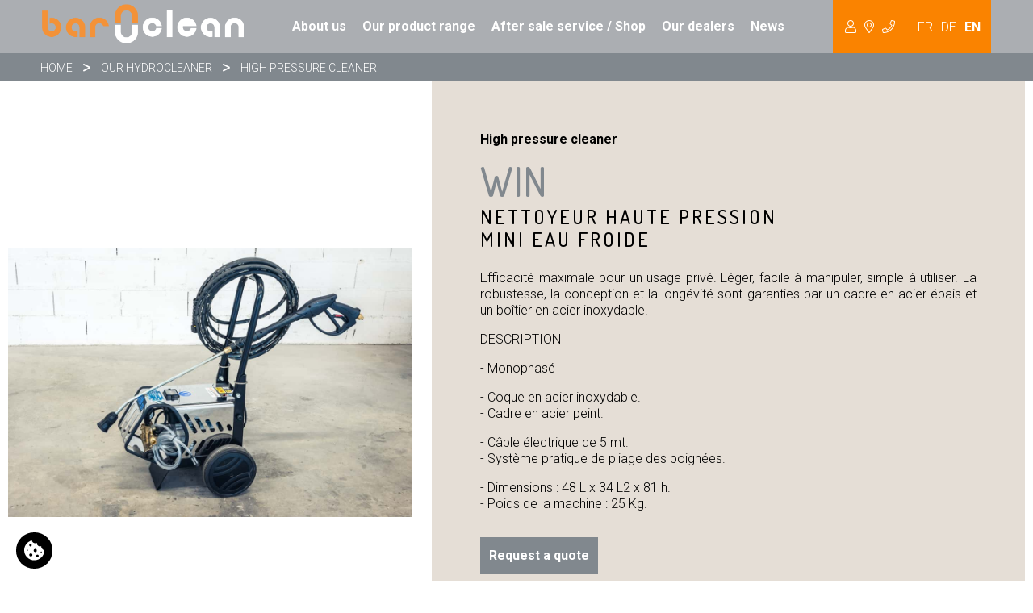

--- FILE ---
content_type: text/html; charset=utf-8
request_url: https://www.baroclean.fr/en/high-pressure-cleaner/product-1019-win
body_size: 7523
content:
<!DOCTYPE html>
<html lang="en">
<head>
  <meta charset="UTF-8">
<meta name="author" content="Tadaaam.studio">
<meta name="cache-control" content="public">
<meta name="copyright" content="&copy; 2020 - tadaaam.studio">
<meta name="robots" content="INDEX,FOLLOW">
<meta name="viewport" content="width=device-width, user-scalable=yes, initial-scale=1, shrink-to-fit=no">
<link rel="icon" type="image/vnd.microsoft.icon" href="/images/favicon.ico">

<!-- Font -->
<link rel="preconnect" href="https://fonts.gstatic.com">
<link href="https://fonts.googleapis.com/css2?family=Dosis:wght@400;500&family=Roboto:wght@300;400;700;900&display=swap" rel="stylesheet">

<!-- Stylesheet -->
<link rel="stylesheet" href="/css/baroclean_20250812.css" type="text/css">
<link rel="stylesheet" href="/css/baroclean_guide.css" type="text/css">

<!-- jQuery pour Bootstrap -->
<script src="/assets/jquery/1.12.4/jquery.min.js"></script>
<!-- Bootstrap JS -->
<script defer src="/assets/bootstrap-4.3.1/dist/js/bootstrap.bundle.min.js"></script>

<!-- hpFrame -->
<script src="/assets/hpFrame/waypoint.min.js"></script>
<link rel="stylesheet" href="/assets/hpFrame/hpFrame.css" type="text/css">

<!-- Fontawesome -->
<link rel="stylesheet" href="/assets/fontawesome-pro-5.4.1-web/css/all.min.css" type="text/css">


<link rel="preconnect" href="https://www.googletagmanager.com">
<script>
  window.dataLayer = window.dataLayer || [];
  function gtag() { dataLayer.push(arguments); } 
  gtag('consent', 'default', {'ad_storage': 'denied','ad_user_data': 'denied','ad_personalization': 'denied','analytics_storage': 'denied' });
</script>

<!-- Google Tag Manager -->
<script>(function(w,d,s,l,i){w[l]=w[l]||[];w[l].push({'gtm.start':
new Date().getTime(),event:'gtm.js'});var f=d.getElementsByTagName(s)[0],
j=d.createElement(s),dl=l!='dataLayer'?'&l='+l:'';j.async=true;j.src=
'https://www.googletagmanager.com/gtm.js?id='+i+dl;f.parentNode.insertBefore(j,f);
})(window,document,'script','dataLayer','GTM-PDJ2324');</script>
<!-- End Google Tag Manager -->

<link rel="canonical" href="https://www.baroclean.fr/en/high-pressure-cleaner/product-1019-win">
<link rel="alternate" hreflang="en" href="https://www.baroclean.fr/en/high-pressure-cleaner/product-1019-win">
<link rel="alternate" hreflang="fr" href="https://www.baroclean.fr/nettoyeur-haute-pression/article-1019-win">
<link rel="alternate" hreflang="de" href="https://www.baroclean.fr/de/gelegenheiten/artikel-1019-win">



  <title>WIN - High pressure cleaner</title>
  <meta name="keywords" content="">
  <meta name="description" content="WIN&#x20;&#x3A;&#x20;Nettoyeur&#x20;haute&#x20;pressionMini&#x20;eau&#x20;froide">
  <meta name="author" content="Baroclean">

  <meta property="og:image" content="https://www.baroclean.fr/blob_contents/LOBS_KRAKENS-75871123B6194DF498F4719E911634C8_1200.webp">
  <meta property="og:title" content="WIN">
  <meta property="og:description" content="Nettoyeur haute pression Mini eau froide">
  <meta property="og:url" content="https://www.baroclean.fr/en/high-pressure-cleaner/product-1019-win">
  <meta property="og:type" content="website">
  <meta property="fb:app_id" content="659207891697628">

  <!-- Lightbox -->
  <link rel="stylesheet" type="text/css" media="screen" href="/assets/fancybox_v4/fancybox.css">
  <script src="/assets/fancybox_v4/fancybox.js"></script>

  <style>
    .chemin_de_fer {
      background-color: #81888e;
      color:#fff;
    }
    article h1,
    article a.button:hover,
    article a.button,
    article h3,
    section.article_accessoire h3,
    section.article_option h3 {
      color: #81888e;
    }
    article a.button,
    #ligne_video .youtube_video .video {
      border-color: #81888e !important;
    }
    article a.button {
        background-color: #fff;
    }
    article a.button:hover {
      color: #fff;
      background-color: #81888e !important;
    }
    article a.button.hot {
        background-color: #81888e !important;
    }
    article a.button.hot:hover {
        opacity:0.8;
    }
    article .partages a {
      color: #81888e !important;
    }
  </style>
  
</head>
<body id="page_article" class="v2 ">
<!-- Google Tag Manager (noscript) -->
<noscript><iframe src="https://www.googletagmanager.com/ns.html?id=GTM-PDJ2324"
height="0" width="0" style="display:none;visibility:hidden"></iframe></noscript>
<!-- End Google Tag Manager (noscript) -->

<header class="fixed">
  <nav class="navbar navbar-expand-lg navbar-light fixed-top">
    <div class="mx-auto d-lg-flex d-block flex-lg-nowrap">
      <a class="navbar-brand" href="https://www.baroclean.fr/en">
        <img loading="lazy" src="/images/baroclean-logo.png" alt="logo Baroclean" width="250" height="48">
      </a>
      <button class="navbar-toggler" type="button" data-toggle="collapse" data-target="#navResponsive" aria-expanded="false" aria-label="Toggle navigation">
        <span class="navbar-toggler-icon"></span>
      </button>
      <div class="collapse navbar-collapse" id="navResponsive">
        <ul class="navbar-nav">
          <li class="nav-item">
            <a class="nav-link hvr-bounce-to-top" href="https://www.baroclean.fr/en/about-us">About us</a>
          </li>
          <li class="nav-item">
            <a class="nav-link hvr-sweep-to-top" href="https://www.baroclean.fr/en/our-product-range">Our product range</a>
          </li>
          <li class="nav-item">
            <a class="nav-link hvr-sweep-to-top" href="https://www.baroclean.fr/en/after-sales-service">After sale service / Shop</a>
          </li>
          <li class="nav-item">
            <a class="nav-link hvr-sweep-to-top" href="https://www.baroclean.fr/en/our-distributors">Our dealers</a>
          </li>
<!--          <li class="nav-item d-none nav_occasion">-->
<!--            <a class="nav-link hvr-sweep-to-top" href="/notre-gamme/108-occasions">Used</a>-->
<!--          </li>-->
          <li class="nav-item">
            <a class="nav-link hvr-sweep-to-top" href="https://www.baroclean.fr/en/news">News</a>
          </li>
          <li class="nav-item dropdown">
            <a class="nav-link" href="#" id="navbarDropdown" role="button" data-toggle="dropdown" aria-haspopup="true" aria-expanded="false">
              Hydrocureur
              <i class="fal fa-user"></i>
              <i class="fal fa-map-marker-alt"></i>
              <i class="fal fa-phone"></i>
            </a>
            <div class="dropdown-menu" aria-labelledby="navbarDropdown">
              <div class="dropdown-item">
                <i class="fal fa-user"></i><br>
                contact@baroclean.fr
              </div>
              <div class="dropdown-item">
                <i class="fal fa-map-marker-alt"></i><br>
                BAROCLEAN <br>
                Z.I de Bellevue, <br>
                10140 Vendeuvre-sur-Barse
              </div>
              <div class="dropdown-item">
                <i class="fal fa-phone"></i><br>
                03 25 41 39 00
              </div>
            </div>
          </li>
          <li class="nav-item langues">
            <a class="fr current_en langue v_align hvr-sweep-to-top" href="https://www.baroclean.fr/nettoyeur-haute-pression/article-1019-win">FR</a>
            <a class="de current_en langue v_align hvr-sweep-to-top" href="https://www.baroclean.fr/de/gelegenheiten/artikel-1019-win">DE</a>
            <a class="en current_en langue v_align hvr-sweep-to-top" href="https://www.baroclean.fr/en/high-pressure-cleaner/product-1019-win">EN</a>
<!--            <a class="es current_en langue v_align hvr-sweep-to-top" href="">ES</a>-->
          </li>
        </ul>
      </div>
    </div>
  </nav>
</header>


<div id="fb-root"></div>
<script async defer src="https://connect.facebook.net/fr_FR/sdk.js#xfbml=1&version=v3.2&appId=659207891697628&autoLogAppEvents=1"></script>

<main>
  <div class="chemin_de_fer">
    <div class="container">
      <div class="row">
        <div class="col-12">
          <div id="way">
            <p>
              <a href="https://www.baroclean.fr/en">Home</a>
              <i class="fal fa-greater-than"></i>
              <a href="https://www.baroclean.fr/en/our-product-range">OUR HYDROCLEANER</a>
              <i class="fal fa-greater-than"></i>
              <a href="https://www.baroclean.fr/en/our-product-range/107-high-pressure-cleaner">High pressure cleaner</a>
            </p>
          </div>
        </div>
      </div>
    </div>
  </div>

  <div class="article_container">
    <div class="container-fluid">
      <div class="row">
        <div class="col">
          <article itemscope itemtype="http://schema.org/Product">
            <div class="content">
              <div id="ligne_1">
                <div class="row justify-content-center no-gutters">
                  <div class="col-lg-5 align-self-center">
                    <div id="carouselExampleControls" class="carousel slide mr-lg-4" data-ride="carousel">
                      <img loading="lazy" src="/images/soldout.svg" alt="Vendu" class="picto_vendu " width="568" height="55">
                      <div class="carousel-inner">
                        <div class="carousel-item active">
                    <a href="/blob_contents/BC_ARTICLES_LOBS-69E9FBF664004A87B8620F934120828C.jpg" data-fancybox="gallery">
                      <img loading="lazy" src="/blob_contents/LOBS_KRAKENS-CB016E5A0B5C4B7ABE916022113A1045_1136.jpg" class="d-block w-100" alt="Photo article 1019" width="568" height="378">
                    </a>
                  </div>
                      </div>
                      <a class="carousel-control-prev" href="#carouselExampleControls" role="button" data-slide="prev">
                        <span class="carousel-control-prev-icon" aria-hidden="true"></span>
                        <span class="sr-only">Previous</span>
                      </a>
                      <a class="carousel-control-next" href="#carouselExampleControls" role="button" data-slide="next">
                        <span class="carousel-control-next-icon" aria-hidden="true"></span>
                        <span class="sr-only">Next</span>
                      </a>
                    </div>
                  </div>
                  <script>
                    function setArrowColor(color) {
                      const arrow_prev = document.querySelectorAll('.carousel-control-prev-icon')
                      const arrow_next = document.querySelectorAll('.carousel-control-next-icon')
                      console.log(arrow_prev)
                      arrow_next.forEach(el=>el.style.backgroundImage = `url("data:image/svg+xml,%3csvg xmlns='http://www.w3.org/2000/svg' fill='%23${color.replace('#','')}' width='8' height='8' viewBox='0 0 8 8'%3e%3cpath d='M2.75 0l-1.5 1.5L3.75 4l-2.5 2.5L2.75 8l4-4-4-4z'/%3e%3c/svg%3e")`)
                      arrow_prev.forEach(el=>el.style.backgroundImage = `url("data:image/svg+xml,%3csvg xmlns='http://www.w3.org/2000/svg' fill='%23${color.replace('#','')}' width='8' height='8' viewBox='0 0 8 8'%3e%3cpath d='M5.25 0l-4 4 4 4 1.5-1.5L4.25 4l2.5-2.5L5.25 0z'/%3e%3c/svg%3e")`)
                    }
                    
                    function normalizeSlideHeights() {
                      $('.carousel').each(function(){
                        var items = $('.carousel-item', this);
                        // reset the height
                        items.css('height', 'auto');
                        // set the height
                        var maxHeight = Math.max.apply(null,
                            items.map(function(){
                              return $(this).outerHeight()}).get() );
                        items.css('height', maxHeight + 'px');
                      })
                    }
                    
                    Fancybox.bind(".carousel-item a", {
                      // Your custom options
                    });
                    
                    $(window).on(
                        'load resize orientationchange',
                        normalizeSlideHeights);
                    
                    setArrowColor('#81888e')
                    
                    const carouselItems = document.querySelectorAll('#carouselExampleControls .carousel-item')
                    if (carouselItems.length <= 1) {
                      document.querySelector('#carouselExampleControls .carousel-control-prev').style.display = 'none'
                      document.querySelector('#carouselExampleControls .carousel-control-next').style.display = 'none'
                    }

                  </script>
                  <div class="col-lg-7 textes">
                    <div class="bloc">
                      <div class="article_rayon">High pressure cleaner</div>

                      <h1 itemprop="name">WIN</h1>
                      <!--                    <h2></h2>-->
                      <h2 itemprop="description" class="mb-4">Nettoyeur haute pression<br>Mini eau froide</h2>
<!--                      <div class="picto">-->
<!--                        <img loading="lazy" src="/images/pictos/france.png" alt="Fabrication français">-->
<!--                      </div>-->
                      <div style="display:none" itemprop="brand" itemscope itemtype="https://schema.org/Organization">
                        <meta itemprop="legalName" content="Baroclean">
                        <meta itemprop="logo" content="https://www.baroclean.fr/images/baroclean-logo.png">
                      </div>
                      <meta itemprop="url" content="https://www.baroclean.fr/en/high-pressure-cleaner/product-1019-win">
                      <meta itemprop="sku" content="unité">
                      <meta itemprop="mpn" content="1019">
                      <div class="fb-share-button" data-href="https://www.baroclean.fr/en/high-pressure-cleaner/product-1019-win" data-layout="button" data-action="like" data-show-faces="false" data-share="true" data-size="large"></div>
                      <!--<div class="titre">Descriptif :</div>-->
                      <div class="description" itemprop="review" itemscope itemtype="https://schema.org/Review">
                        <meta itemprop="author" content="Baroclean">
                        <div itemprop="reviewBody">
                          <p>Efficacité maximale pour un usage privé. Léger, facile à manipuler, simple à utiliser. La robustesse, la conception et la longévité sont garanties par un cadre en acier épais et un boîtier en acier inoxydable.</p>
                        </div>
                      </div>
                      <div class="description_2">
                        <p>DESCRIPTION</p>

<p>- Monophas&eacute;</p>

<p>- Coque en acier inoxydable.<br />
- Cadre en acier peint.</p>

<p>- C&acirc;ble &eacute;lectrique de 5 mt.<br />
- Syst&egrave;me pratique de pliage des poign&eacute;es.</p>

<p>- Dimensions : 48 L x 34 L2 x 81 h.<br />
- Poids de la machine : 25 Kg.</p>

                      </div>
                      <div class="boutons">
                        <a class="button hot bouton_devis" href="https://www.baroclean.fr/en/contact">Request a quote</a>
                        
                      </div>
                      <div class="partages">
                        <div>Share on<br>
                          <a id="shareBtn" href="#" rel="nofollow noopener">
                            <i class="fab fa-facebook"></i>
                          </a>
                          <script>
                            document.getElementById('shareBtn').onclick = function() {
                              FB.ui({
                                display: 'popup',
                                method: 'share',
                                href: 'https://www.baroclean.fr/en/high-pressure-cleaner/product-1019-win',
                              }, function(response){});
                              return false;
                            }
                          </script>

                          <a href="#" onclick="window.open('http://www.linkedin.com/shareArticle?mini=true&url=' + encodeURIComponent('https://www.baroclean.fr/en/high-pressure-cleaner/product-1019-win'), 'linkedin', '_blank, width=500, height=500, resizable=yes, scrollbars=yes'); return false;">
                            <i class="fab fa-linkedin"></i>
                          </a>
                        </div>
                      </div>

                    </div>
                  </div>
                </div>
              </div>

              <div class="article_accessoires container-fluid">
                <div id="pointe">
                  <div></div>
                </div>
                <div class="row list">
                  <div class="col-lg-6">
  <section class="accessoire">
    <div class="titre">
      <span class="sequence">01-</span>
      <h3>Monophasé</h3>
    </div>
    <div class="descriptif">
      <ul></ul>
    </div>
  </section>
</div>
<div class="col-lg-6">
  <section class="accessoire">
    <div class="titre">
      <span class="sequence">02-</span>
      <h3>130 bars</h3>
    </div>
    <div class="descriptif">
      <ul></ul>
    </div>
  </section>
</div>
<div class="col-lg-6">
  <section class="accessoire">
    <div class="titre">
      <span class="sequence">03-</span>
      <h3>9 litres /min</h3>
    </div>
    <div class="descriptif">
      <ul></ul>
    </div>
  </section>
</div>

                </div>
              </div>

            </div>

          </article>
        </div>
      </div>
    </div>
  </div>


  

</main>

<footer id="footer">
  <div id="separateur" style="background-image: url('/images/intercalaire.png');"></div>

  <div class="container tc">
    <div class="row">
      <div class="col-12 text-center">
        <img loading="lazy" id="logo" src="/images/baroclean_basdepage.jpg" alt="Logo baroclean Orange" width="300" height="56">
      </div>
    </div>
    <div class="row">
      <div class="col-sm-4 col-12">
        <div class="titre">Contact us</div>
        <p>
          <b>BAROCLEAN</b> <br>
          Z.I de Bellevue, <br>
          10140 Vendeuvre-sur-Barse
        </p>
        <p>
          Tél. +33 (0) 3 25 41 39 00 <br>
          Fax +33 (0) 3 25 41 09 35
        </p>
        <p>
          contact@baroclean.fr
        </p>
        <p class="partages">
          <a rel="nofollow noopener" href="https://www.facebook.com/Baroclean-344294755687203" target="facebook">
            Facebook Baroclean
            <i class="fab fa-facebook"></i>
          </a>
        </p>
      </div>
      <div class="col-sm-4 col-12">
        <div class="titre">Site map</div>
        <ul>
          <li><a href="https://www.baroclean.fr/en">Home</a></li>
          <li><a href="https://www.baroclean.fr/en/our-product-range">Our product range</a></li>
          <li><a href="https://www.baroclean.fr/en/news">Our news</a></li>
          <li><a href="https://www.baroclean.fr/en/after-sales-service">After Sales Service</a></li>
          <!--<li><a href="https://www.baroclean.fr/en/baroclean-recruitment">Recruitement</a></li>-->
          <li><a href="https://www.baroclean.fr/en/references-partners">References</a></li>
          <li><a href="https://www.baroclean.fr/en/about-us">Our history</a></li>
          <li><a href="https://www.baroclean.fr/en/contact">Contact</a></li>
          <li><a href="https://www.baroclean.fr/en/conditions-generales-de-vente">GSC</a></li>
          <li><a href="https://www.baroclean.fr/en/news">News</a></li>
        </ul>
      </div>
      <div class="col-sm-4 col-12">
        <div class="titre">Our product range</div>
        <ul>
          <li><a href="https://www.baroclean.fr/en/our-product-range/105-electrical-equipments">Electrical equipments</a></li><li><a href="https://www.baroclean.fr/en/our-product-range/101-first-response-equipment-unblocking-unclogging-hp-cleaning">FIRST RESPONSE EQUIPMENT UNBLOCKING / UNCLOGGING / HP CLEANING</a></li><li><a href="https://www.baroclean.fr/en/our-product-range/106-mini-combined-hydrocleaner-hydrocity-range">MINI-COMBINED - HYDROCLEANER HYDROCITY RANGE</a></li><li><a href="https://www.baroclean.fr/en/our-product-range/102-mini-combined-hydrocleaner-crit-air-nbsp-1">MINI COMBINED HYDROCLEANER  CRIT'AIR&nbsp;1</a></li><li><a href="https://www.baroclean.fr/en/our-product-range/103-combined-hydrocleaner-vehicles-from-7-49-to-10t">COMBINED HYDROCLEANER VEHICLES FROM 7,49 TO 10T</a></li><li><a href="https://www.baroclean.fr/en/our-product-range/104-combined-hydrocleaner-from-12t-and-18t">COMBINED HYDROCLEANER FROM 12T AND 18T</a></li><li><a href="https://www.baroclean.fr/en/our-product-range/107-high-pressure-cleaner">High pressure cleaner</a></li><li><a href="https://www.baroclean.fr/en/our-product-range/108-occasions">Occasions</a></li>
        </ul>
      </div>
    </div>
  </div>
  <div id="credits">
    <div class="container-fluid">
      <div class="row row-cols-1 row-cols-md-3">
        <div class="col">
        
        </div>
        <div class="col text-left text-md-center">
          <a class="fr current_en langue v_align hvr-sweep-to-top" href="https://www.baroclean.fr/nettoyeur-haute-pression/article-1019-win">FR</a>
          <a class="de current_en langue v_align hvr-sweep-to-top" href="https://www.baroclean.fr/de/gelegenheiten/artikel-1019-win">DE</a>
          <a class="en current_en langue v_align hvr-sweep-to-top" href="https://www.baroclean.fr/en/high-pressure-cleaner/product-1019-win">EN</a>
        </div>
        <div class="col">
          ©TADAAAM.STUDIO 2020 (<a href="https://tadaaam.studio">Agence de communication à Troyes</a>)
        </div>
      </div>
    </div>

  </div>
</footer>

<script>
  $(document).ready(function () {
    $('.hpFrame').waypoint(function (direction) {
      if (direction == 'down') {
        $(this).addClass('hpFrameShow');
      } else if (direction == 'up') {
        $(this).removeClass('hpFrameShow');
      }
    }, {
      offset: '99%'
    });
  });
</script>


<aside id="gestion_cookies" role="region" data-version="0393">
  <div class="bloc_global">
    <div class="bloc_cookie_all afficher">
      <div class="row">
        <div class="col text-end">
          <a href="#" id="refuser" class="tout_refuser">Non merci</a>
        </div>
      </div>
      <div class="row">
        <div class="col-6">
          <div class="titre_1">Salut c'est nous..</div>
          <div class="titre_2"> les cookies !</div>
        </div>
        <div class="col-6">
          <img loading="lazy" src="/assets/web_templates/aside_illustration_1.webp" alt="main avec cookie" width="150" height="100">
        </div>        
      </div>
      <p>On a attendu d'être sûrs que le contenu de ce site vous intéresse avant de vous déranger, mais on aimerait bien vous accompagner pendant votre visite...<br>
         C'est OK pour vous ?
      </p>
      <p><a href="/rgpd" rel="nofollow noopener">Politique de confidentialité</a></p>
      <div class="boutons row g-2">
        
<!--        <div class="col px-1">-->
<!--          <button id="refuser" class="update_consent bouton_couleur">Tout refuser</button>-->
<!--        </div>-->
        <div class="col px-1">
          <button id="je_choisis">Je Choisis</button>
        </div>
        <div class="col px-1">
          <button id="tout_accepter" class="update_consent bouton_couleur">Ok pour moi</button>
        </div>
<!--        <div class="col-6" style="text-align:right;">-->
<!--          <button id="tout_accepter">OK pour moi</button>-->
<!--        </div>-->
      
      </div>
    </div>

    <div class="bloc_cookie_choix">
      <div class="image">
        <img loading="lazy" src="/assets/web_templates/aside_illustration_2.webp" alt="cookies et verre de lait" width="170" height="156">
      </div>
      <div class="titre_2">Voici nos cookies !</div>
      <div class="titre_1">Complétement inoffensifs<br>mais super-utiles</div>
      <p>Sur notre site, nous utilisons des cookies pour mesurer notre audience, voir les sections que vous affectionnez le plus, et vous envoyer éventuellement du contenu personnalisé.
         Vous pouvez choisir ceux qui sont autorisés à continuer avec nous.</p>
      <div class="cookie_list">
        
        <div class="cookie_ligne" id="cookie_facebook">
          <div class="form-switch-toggle">
            <div class="row">
              <div class="col">
                <div class="cookie_infos">
                  <span class="cookie_name">
                    Facebook Pixel 
                    <a href="https://www.facebook.com/business/gdpr" rel="nofollow noopener" target="_blank">?</a>
                  </span>
                  <span class="cookie_description">
                    Identifie les visiteurs en provenance de Facebook
                  </span>
                </div>
              </div>
              <div class="col-auto align-self-end">
                <div class="toggle">
                  <label>
                    <input type="checkbox" name="cookie_facebook" id="input_cookie_facebook" value="O" checked>
                    <i></i>
                  </label>
                </div>
              </div>
            </div>
          </div>                                
        </div>
        
        <div class="cookie_ligne" id="cookie_analytics">
          <div class="form-switch-toggle">
            <div class="row">
              <div class="col">
                <div class="cookie_infos">
                  <span class="cookie_name">
                    Google Analytics
                    <a href="https://support.google.com/analytics/answer/6004245?hl=fr" rel="nofollow noopener" target="_blank">?</a>
                  </span>
                  <span class="cookie_description">
                    Permet l'analyse des navigations uniquement sur notre site
                  </span>
                </div>
              </div>
              <div class="col-auto align-self-end">
                <div class="toggle">
                  <label>
                    <input type="checkbox" name="cookie_analytics" id="input_cookie_analytics" value="O" checked>
                    <i></i>
                  </label>
                </div>
              </div>
            </div>
          </div>                                 
        </div>
        
        <div class="cookie_ligne" id="cookie_ads">
          <div class="form-switch-toggle">
            <div class="row">
              <div class="col">
                <div class="cookie_infos">
                  <span class="cookie_name">
                    Google Ads
                    <a href="https://support.google.com/analytics/answer/6004245?hl=fr" rel="nofollow noopener" target="_blank">?</a>
                  </span>
                  <span class="cookie_description">
                    Permet de vous proposer des publicités plus pertinentes 
                  </span>
                </div>
              </div>
              <div class="col-auto align-self-end">
                <div class="toggle">
                  <label>
                    <input type="checkbox" name="cookie_ads" id="input_cookie_ads" value="O" checked>
                    <i></i>
                  </label>
                </div>
              </div>
            </div>
          </div>                                 
        </div>
        
      </div>
      <div class="boutons row">
        <div class="col-auto">
          <button id="retour">Retour</button>
        </div>
        <div class="col" style="text-align:right;">
          <button id="ok_pour_moi" class="update_consent bouton_couleur">OK pour moi</button>
        </div>
      </div>
    </div>
    
  </div>
  <div class="permuter_affichage">
    <button id="ouvrir" class="afficher"><img loading="lazy" src="/assets/web_templates/aside_cookie.svg" alt="cookie ?" width="25" height="25"></button>
<!--    <button id="fermer"><i class="fas fa-times"></i></button>-->
    <button id="fermer">
      <svg xmlns="http://www.w3.org/2000/svg" width="17" height="17" viewBox="0 0 17 17" fill="none">
        <path d="M2 2L14.6274 14.6274" stroke="white" stroke-width="3" stroke-linecap="round"/>
        <path d="M14.6274 2L2.00001 14.6274" stroke="white" stroke-width="3" stroke-linecap="round"/>
      </svg>
    </button>
  </div>
</aside>

<script>
	function gtag(){dataLayer.push(arguments);}
  
  function afficher_les_cookies() {
      document.querySelector(".bloc_global").classList.add('afficher');
  }

	document.addEventListener('DOMContentLoaded', function() {
		let myTimeout;

		const cookieEl = document.getElementById('gestion_cookies')

		const bloc_global = cookieEl.querySelector('.bloc_global')
		const bloc_cookie_all = cookieEl.querySelector('.bloc_cookie_all')
		const bloc_cookie_choix = cookieEl.querySelector('.bloc_cookie_choix')
		const btnOuvrir = cookieEl.querySelector('button#ouvrir')
		const btnFermer = cookieEl.querySelector('button#fermer')
		const btnJeChoisis = cookieEl.querySelector('button#je_choisis')
		const btnRetour = cookieEl.querySelector('button#retour')
		const gestionCookies = cookieEl
		const btnOkPourMoi = cookieEl.querySelectorAll('button#ok_pour_moi')
		const btnRefuser = cookieEl.querySelector('a#refuser')
		const btnToutAccepter = cookieEl.querySelector('button#tout_accepter')


		btnOuvrir.addEventListener('click',function () {
			clearTimeout(myTimeout);

			const addAfficher = [bloc_global,bloc_cookie_all,btnFermer]
			addAfficher.map(el=>el.classList.add('afficher'))

			const rmAfficher = [bloc_cookie_choix,btnOuvrir]
			rmAfficher.map(el=>el.classList.remove('afficher'))
		})

		btnFermer.addEventListener('click',function () {
			const addAfficher = [btnOuvrir]
			addAfficher.map(el=>el.classList.add('afficher'))

			const rmAfficher = [bloc_global,btnFermer]
			rmAfficher.map(el=>el.classList.remove('afficher'))
		})

		btnToutAccepter.addEventListener('click',function () {
			document.querySelector('input[name="cookie_facebook"]').checked = true
			document.querySelector('input[name="cookie_analytics"]').checked = true
			document.querySelector('input[name="cookie_ads"]').checked = true

			sendResponse()

			const addAfficher = [btnOuvrir]
			addAfficher.map(el=>el.classList.add('afficher'))

			const rmAfficher = [bloc_global,btnFermer]
			rmAfficher.map(el=>el.classList.remove('afficher'))
		})

  
		btnRefuser.addEventListener('click',function (ev) {
			ev.preventDefault()
			document.querySelector('input[name="cookie_facebook"]').checked = false
			document.querySelector('input[name="cookie_analytics"]').checked = false
			document.querySelector('input[name="cookie_ads"]').checked = false

			sendResponse()

			const addAfficher = [btnOuvrir]
			addAfficher.map(el=>el.classList.add('afficher'))

			const rmAfficher = [bloc_global,btnFermer]
			rmAfficher.map(el=>el.classList.remove('afficher'))
		})

		Array.from(btnOkPourMoi).map(btn=>{
			btn.addEventListener('click',function () {
				const addAfficher = [btnOuvrir]
				addAfficher.map(el=>el.classList.add('afficher'))

				const rmAfficher = [bloc_global,btnFermer]
				rmAfficher.map(el=>el.classList.remove('afficher'))
			});
		});

		[btnJeChoisis,btnRetour].map((btn)=>{
			btn.addEventListener('click',function () {
				[bloc_cookie_all,bloc_cookie_choix].map(bloc=>{
					if (bloc.classList.contains('afficher')) {
						bloc.classList.remove('afficher')
					} else {
						bloc.classList.add('afficher')
					}
				})
			})
		});

		[...btnOkPourMoi,btnFermer].map(btn=>{
			btn.addEventListener('click',function (ev) {
				sendResponse()
				return false;
			})
		})

		function sendResponse() {
			const cookieFacebook = document.querySelector('input[name="cookie_facebook"]:checked')?.value ?? 'N';
			const cookieAnalytics = document.querySelector('input[name="cookie_analytics"]:checked')?.value ?? 'N';
			const cookieAds = document.querySelector('input[name="cookie_ads"]:checked')?.value ?? 'N';
			// if (cookieAds === 'N' && cookieAnalytics === 'N' && cookieAds === 'N'){
			// 	window.clarity('consent',false);
      // } else {
			// 	window.clarity('consent');
      // }
			fetch('/pls/web_session/update_cookies?p_facebook=' + cookieFacebook + '&p_analytics=' + cookieAnalytics + '&p_ads=' + cookieAds)
			.then(response => {
				gestionCookies.classList.add('ok')
				console.log('done');
			})
			.catch(error => {
				console.error('There was a problem with the fetch operation:', error);
				alert('Impossible de mettre à jour les informations');
			});

      var perm_ad_storage;
      if (document.querySelector('#input_cookie_ads').checked)
        perm_ad_storage = 'granted';
      else
        perm_ad_storage = 'denied';

      var perm_analytics_storage;
      if (document.querySelector('#input_cookie_analytics').checked)
        perm_analytics_storage = 'granted';
      else
        perm_analytics_storage = 'denied';

      gtag('consent', 'update', {
        ad_user_data: perm_ad_storage,
        ad_personalization: perm_ad_storage,
        ad_storage: perm_ad_storage,
        analytics_storage: perm_analytics_storage
      });
      console.log('consent updated');

    }
	});
  
	document.querySelector("#cookie_facebook").style.display = "none";myTimeout = setTimeout(afficher_les_cookies, 5000);

</script>

<script>
  boutons_update_consent = document.querySelectorAll("button.update_consent");
  boutons_update_consent.forEach(bouton_ok => {
    bouton_ok.addEventListener("click", function() {
      localStorage.setItem("consentGranted", "true");
    });
  });

	const link = document.createElement('link');
	link.rel = 'stylesheet';
	link.type = 'text/css';
	link.href = '/assets/web_templates/aside_cookies_20250401.css';
	document.head.appendChild(link);
	
</script>
<script>null;</script>
</body>
</html>





--- FILE ---
content_type: text/css
request_url: https://www.baroclean.fr/css/baroclean_guide.css
body_size: 191
content:
@charset "UTF-8";#page_guides .intro{padding-bottom:2em}#page_guides .guide_ligne{background-size:cover;height:450px;position:relative;overflow:hidden;margin-bottom:2em}#page_guides .guide_ligne:after{content:"";height:100%;width:100%;background:-webkit-gradient(linear,left bottom,left top,from(#00314b),to(rgba(4,0,75,0)));background:-o-linear-gradient(bottom,#00314b 0%,rgba(4,0,75,0) 100%);background:linear-gradient(0deg,#00314b 0%,rgba(4,0,75,0) 100%);position:absolute;top:0;left:0;z-index:1}#page_guides .guide_ligne .card-lien{padding:5%;height:100%;width:100%;display:-webkit-box;display:-ms-flexbox;display:flex;-webkit-box-align:end;-ms-flex-align:end;align-items:flex-end;position:relative;z-index:12}#page_guides .guide_ligne .card-lien .texte{padding-bottom:0.5em;color:white}#page_guides .guide_ligne .card-lien .texte h2{text-transform:uppercase;font-size:1.2em}#page_guides .guide_ligne .card-lien .texte .commentaire{font-size:1.5em;overflow:hidden;padding-bottom:0;-webkit-transition-property:max-height;-o-transition-property:max-height;transition-property:max-height;-webkit-transition-delay:0s;-o-transition-delay:0s;transition-delay:0s;-webkit-transition-duration:1s;-o-transition-duration:1s;transition-duration:1s;max-height:0px}#page_guides .guide_ligne .card-lien .texte .commentaire .resume{-webkit-mask-image:-webkit-gradient(linear,left top,left bottom,color-stop(82%,white),to(rgba(255,255,255,0)));-webkit-mask-image:linear-gradient(180deg,white 82%,rgba(255,255,255,0) 100%);mask-image:-webkit-gradient(linear,left top,left bottom,color-stop(82%,white),to(rgba(255,255,255,0)));mask-image:linear-gradient(180deg,white 82%,rgba(255,255,255,0) 100%)}#page_guides .guide_ligne .card-lien .texte .commentaire .bouton{font-size:17px;font-weight:700;text-transform:uppercase;color:#fa8300}#page_guides .guide_ligne .card-lien:hover .texte .commentaire{max-height:300px}@media (max-width:992px){#page_guides .guide_ligne .card-lien .texte .commentaire{max-height:300px}}.page_guide main{padding-top:20px;padding-bottom:20px}.page_guide main .bandeau{min-height:400px;background-size:cover;background-position:center}.page_guide main .ligne{padding-top:20px;padding-bottom:20px}.page_guide main .image{text-align:center}.page_guide main img{max-width:100%;margin-bottom:15px}.page_guide main h1{font-weight:700;padding:30px 15px;display:block}.page_guide main h2{padding-top:10px;padding-bottom:10px;display:block;font-size:25px;line-height:25px;margin-top:60px}.page_guide main h3{padding-top:5px;font-size:20px}.page_guide main p{font-size:16px}.page_guide main ul li{list-style:none;padding-bottom:10px}.page_guide main ul li:before{content:"►";color:#fa8300;margin-left:-35px;padding-right:20px}.page_guide main .bloc_carre{background-color:blue;color:#fff;padding:20px 15px}.page_guide main .bloc_carre--bleu_clair{background-color:lightblue;color:blue}.page_guide main .bloc_carre h2{text-transform:uppercase;font-size:14px;font-weight:700;text-align:center}.page_guide main .bloc_carre h3{font-size:14px;font-weight:700;padding-bottom:5px}.page_guide main .bloc_carre h3:before{content:"●";padding-right:5px;font-size:11px}.page_guide main .bloc_arrondi{border-radius:30px;padding:20px 20px;margin-bottom:20px}@media screen and (min-width:992px){.page_guide main .bloc_arrondi{height:100%}}.page_guide main .bloc_arrondi--bleu{background-color:blue;color:#fff}.page_guide main .bloc_arrondi--bleu_clair{background-color:lightblue;color:blue}.page_guide main .bloc_arrondi i{text-align:center;font-size:30px;font-weight:400;display:block}.page_guide main .bloc_arrondi p{font-size:14px}.page_guide main .bloc_arrondi h2{min-height:45px;text-align:center;font-size:17px;text-transform:uppercase}.page_guide main .partages{text-align:center;font-size:12px;font-style:italic;font-weight:700}.page_guide main .partages i{font-size:24px;padding:5px;color:#fa8300}.page_guide main .sommaire{border:1px solid #f5f5f5;border-radius:4px;-webkit-box-shadow:rgba(0,0,0,0.2) 0px 0px 3px;box-shadow:rgba(0,0,0,0.2) 0px 0px 3px;margin-top:10px;margin-bottom:30px;padding:20px}.page_guide main .sommaire .titre{font-family:"Dosis",sans-serif;font-weight:500;color:#999;padding-bottom:10px}.page_guide main .sommaire ul{padding:0;margin:0}.page_guide main .sommaire ul li{list-style:none;color:#fa8300}.page_guide main .sommaire ul li:before{display:none}.page_guide main .sommaire ul li span{display:inline-block;width:40px;text-align:right;padding-right:15px;font-weight:700}#page_guide_1002 .bloc-image{padding:3% 0}#page_guide_1002 .image{background-size:cover;width:100%;height:100%}@media (max-width:992px){#page_guide_1002 .image{height:30vh}}#page_guide_1002 .justify{text-align:justify}#page_guide_1002 strong{font-size:17px}#page_guide_1002 .bloc_arrondi p{font-size:16px}

--- FILE ---
content_type: image/svg+xml
request_url: https://www.baroclean.fr/assets/web_templates/aside_cookie.svg
body_size: 711
content:
<svg width="32" height="32" viewBox="0 0 32 32" fill="none" xmlns="http://www.w3.org/2000/svg">
<path fill-rule="evenodd" clip-rule="evenodd" d="M12.0874 0C12.5504 2.56903 14.7976 4.51813 17.5 4.51813C18.4155 4.51813 19.2787 4.29443 20.038 3.8988C20.0129 4.10175 20 4.30841 20 4.51813C20 7.27954 22.2386 9.51813 25 9.51813C25.7168 9.51813 26.3983 9.36731 27.0146 9.09564C27.0049 9.23523 27 9.3761 27 9.51813C27 12.4911 29.1622 14.959 31.9998 15.4351L32 15.5181C32 24.3547 24.8366 31.5181 16 31.5181C7.16344 31.5181 0 24.3547 0 15.5181C0 8.03131 5.14218 1.74554 12.0874 0ZM28 18.5181C28 19.0704 27.5523 19.5181 27 19.5181C26.4477 19.5181 26 19.0704 26 18.5181C26 17.9658 26.4477 17.5181 27 17.5181C27.5523 17.5181 28 17.9658 28 18.5181ZM17.5 18.5181C18.8807 18.5181 20 17.3989 20 16.0181C20 14.6374 18.8807 13.5181 17.5 13.5181C16.1193 13.5181 15 14.6374 15 16.0181C15 17.3989 16.1193 18.5181 17.5 18.5181ZM13 23.0181C13 24.3989 11.8807 25.5181 10.5 25.5181C9.11929 25.5181 8 24.3989 8 23.0181C8 21.6374 9.11929 20.5181 10.5 20.5181C11.8807 20.5181 13 21.6374 13 23.0181ZM10 9.51813C11.1046 9.51813 12 8.62268 12 7.51813C12 6.41357 11.1046 5.51813 10 5.51813C8.89543 5.51813 8 6.41357 8 7.51813C8 8.62268 8.89543 9.51813 10 9.51813ZM23 24.5181C23 25.6227 22.1046 26.5181 21 26.5181C19.8954 26.5181 19 25.6227 19 24.5181C19 23.4136 19.8954 22.5181 21 22.5181C22.1046 22.5181 23 23.4136 23 24.5181ZM5 16.5181C5.55228 16.5181 6 16.0704 6 15.5181C6 14.9658 5.55228 14.5181 5 14.5181C4.44772 14.5181 4 14.9658 4 15.5181C4 16.0704 4.44772 16.5181 5 16.5181Z" fill="white"/>
</svg>
